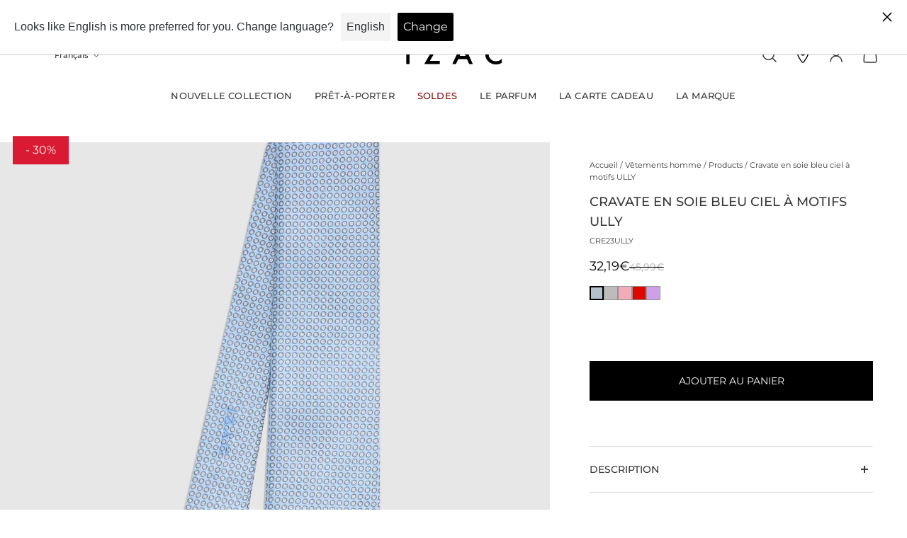

--- FILE ---
content_type: text/html; charset=utf-8
request_url: https://www.winddle.com/public/products/fr/ca3bc5fa-8870-4517-9db8-e5f89166a81c
body_size: 1001
content:
<!DOCTYPE html>
<html>
<head>
  <meta http-equiv="X-UA-Compatible" content="IE=edge,chrome=1">
  <meta charset="UTF-8"/>
  <meta name="description" content="Winddle - Optimized procurement solution" />
  <meta name="viewport" content="width=device-width, initial-scale=1.0">
  <meta name="mobile-web-app-capable" content="yes">
  <link rel="stylesheet" type="text/css" href="https://fonts.googleapis.com/css?family=Source+Sans+Pro">
  <link rel="shortcut icon" href="/favicon.ico?v=2" type="image/x-icon">
  <link rel="icon" href="/favicon.ico?v=2" type="image/x-icon">
  <link rel="stylesheet" href="https://www.winddle.com/assets/css/152-e73a9fca.css" media="all" />
<link rel="stylesheet" href="https://www.winddle.com/assets/css/public-ui-c5e14783.css" media="all" />
  <script src="https://www.winddle.com/assets/js/runtime-1d1d2d0b162f0c4169d1.js" defer="defer"></script>
<script src="https://www.winddle.com/assets/js/976-aa7f8785cd9443c25b78.js" defer="defer"></script>
<script src="https://www.winddle.com/assets/js/public-dfb86c1ca64ca1958dff.js" defer="defer"></script>
  <meta charset="UTF-8">
  <title>Winddle - Solution d&#39;approvisionnement et de sourcing</title>
</head>
<body>
  <div class="container">
      <style>
    @media (min-width: 992px) {
      .mt-lg-10vh {
        margin-top: 10vh !important;
      }
    }

    @media (min-width: 1200px) {
      .mt-xlg-15vh {
        margin-top: 15vh !important;
      }
    }
  </style>
  <div class="section mb-0 mt-3 mt-lg-10vh mt-xlg-15vh">
    <div class="section__content">
      <div class="d-md-none">
        <div class="text-center">
          <h4 class="text-header">
            Qualités et caractéristiques environnementales du produit ULLY
          </h4>
        </div>
        <div class="d-md-none">
        </div>
        <div class="d-none d-md-flex justify-content-around mb-4" style="gap:15px;">
        </div>
      </div>
      <div class="d-flex" style="gap:15px;">
        <div class="flex-grow-1">
          <h2 class="d-none d-md-block text-header">
            Qualités et caractéristiques environnementales du produit ULLY
          </h2>
          <div class="mb-4">
          </div>

            <div class="mb-4">
              <h5 class="border-bottom mb-3">Traçabilité</h5>
                <div class="d-block d-lg-inline-block mt-3 mt-lg-0 mb-3 me-3">
                  <span class="d-block mb-1">Tissage / Tricotage</span>
                  <div class="d-flex align-items-center">
                    <img style="height:20px;" alt="Drapeau du pays" src="https://www.winddle.com/assets/static/countries/CHN-cca322d8fc35ea55ffcb.svg" />
                    <span class="badge badge-soft bg-primary badge-sm ms-1">
                      Chine
                    </span>
                  </div>
                </div>
                <div class="d-block d-lg-inline-block mt-3 mt-lg-0 mb-3 me-3">
                  <span class="d-block mb-1">Couture / Confection</span>
                  <div class="d-flex align-items-center">
                    <img style="height:20px;" alt="Drapeau du pays" src="https://www.winddle.com/assets/static/countries/CHN-cca322d8fc35ea55ffcb.svg" />
                    <span class="badge badge-soft bg-primary badge-sm ms-1">
                      Chine
                    </span>
                  </div>
                </div>
                <div class="d-block d-lg-inline-block mt-3 mt-lg-0 mb-3 me-3">
                  <span class="d-block mb-1">Teinture / Impression</span>
                  <div class="d-flex align-items-center">
                    <img style="height:20px;" alt="Drapeau du pays" src="https://www.winddle.com/assets/static/countries/CHN-cca322d8fc35ea55ffcb.svg" />
                    <span class="badge badge-soft bg-primary badge-sm ms-1">
                      Chine
                    </span>
                  </div>
                </div>
            </div>



        </div>
      </div>
    </div>
  </div>

    <div class="row">
      <div class="col-lg-8 offset-lg-2">
        <div class="logo">
          <img alt="Powered by Winddle" style="max-width: 150px" src="https://www.winddle.com/assets/static/powered_by_winddle-9264be9f01f4384f4064.png" />
        </div>
      </div>
    </div>
  </div>
</body>
</html>


--- FILE ---
content_type: text/html; charset=utf-8
request_url: https://izac.fr/products/cravate-bleu-c?view=vertical-card&layout=none
body_size: 17
content:




<style>
  #promo-span-vertical {
    position: absolute;
    z-index: 3;
    top: 0;
    background-color: #da1a32;
    color: #fff;
    padding: 3px 8px;
    font-size: 11px;
    margin: 2px 10px;
    -webkit-transform: translateY(-30%);
    -ms-transform: translateY(-30%);
    transform: translateY(-22%);
    font-weight: 400;
  }
</style>





<vertical-product-card
  class="vertical-product-card   "
  data-url="/products/cravate-bleu-c"
  data-id="14928512745858"
  
>
  
  <div class="vertical-product-card__inner shape shape--portrait ">
    <a
      
        href="/products/cravate-bleu-c"
      
      aria-label="/products/cravate-bleu-c"
      class="vertical-product-card__link"
    ></a>
    <div class="vertical-product-card__image-wrapper ">
      
        <img
          class='lazyload
vertical-product-card__image shape__target-image

' alt='Cravate unie bleu ciel - IZAC' width='1' height='1'
style='object-position: ;' src='//izac.fr/cdn/shop/files/1_43bc28cc-c2ea-43a4-966d-9d9d53f3bcc3.webp?v=1767860648&width=160'

  data-srcset='//izac.fr/cdn/shop/files/1_43bc28cc-c2ea-43a4-966d-9d9d53f3bcc3.webp?v=1767860648&width=128
    128w,//izac.fr/cdn/shop/files/1_43bc28cc-c2ea-43a4-966d-9d9d53f3bcc3.webp?v=1767860648&width=240
    240w,//izac.fr/cdn/shop/files/1_43bc28cc-c2ea-43a4-966d-9d9d53f3bcc3.webp?v=1767860648&width=380
    380w,//izac.fr/cdn/shop/files/1_43bc28cc-c2ea-43a4-966d-9d9d53f3bcc3.webp?v=1767860648&width=480
    480w,//izac.fr/cdn/shop/files/1_43bc28cc-c2ea-43a4-966d-9d9d53f3bcc3.webp?v=1767860648&width=540
    540w,//izac.fr/cdn/shop/files/1_43bc28cc-c2ea-43a4-966d-9d9d53f3bcc3.webp?v=1767860648&width=640
    640w,//izac.fr/cdn/shop/files/1_43bc28cc-c2ea-43a4-966d-9d9d53f3bcc3.webp?v=1767860648&width=720
    720w,//izac.fr/cdn/shop/files/1_43bc28cc-c2ea-43a4-966d-9d9d53f3bcc3.webp?v=1767860648&width=920
    920w,//izac.fr/cdn/shop/files/1_43bc28cc-c2ea-43a4-966d-9d9d53f3bcc3.webp?v=1767860648&width=1080
    1080w,//izac.fr/cdn/shop/files/1_43bc28cc-c2ea-43a4-966d-9d9d53f3bcc3.webp?v=1767860648&width=1768
    1768w,//izac.fr/cdn/shop/files/1_43bc28cc-c2ea-43a4-966d-9d9d53f3bcc3.webp?v=1767860648&width=2056
    2056w,' data-sizes='auto' loading='lazy'
  
    data-parent-fit='cover' data-aspectratio='0.8711433756805808'
  


        >
      
    </div>

    <div class='vertical-product-card__buttons  vertical-product-card__buttons--visible-on-hover '>
          <product-form><form method="post" action="/cart/add" id="product_form_14928512745858" accept-charset="UTF-8" class="shopify-product-form" enctype="multipart/form-data" data-type="add-to-cart-form"><input type="hidden" name="form_type" value="product" /><input type="hidden" name="utf8" value="✓" /><input
                type='hidden'
                name='id'
                value='55029566603650'
                data-product-form-variant
                id='-IdInput-'
              >
              <button
                type='submit'
                name='add'
                class='btn btn--solid btn--md vertical-product-card__button'
                aria-label='Ajouter au panier'
              >
              <span></span>
                <div class='loading-spinner btn__loading-spinner'></div>
              </button><input type="hidden" name="product-id" value="14928512745858" /></form></product-form>

        

      
    </div>
  </div>
  <div class="vertical-product-card__info  vertical-product-card__info--with-bottom-spacing  ">
    <a
      class="vertical-product-card__title"
      
        href="/products/cravate-bleu-c"
      
      aria-label="/products/cravate-bleu-c"
    >
      Cravate unie bleu ciel
    </a>
    <div class="vertical-product-card__price">
      <div class="vertical-product-card__price-item ">45,99€
      </div></div>
  </div>
</vertical-product-card>



--- FILE ---
content_type: text/html; charset=utf-8
request_url: https://izac.fr/products/manteau-ville-en-laine-noir?view=vertical-card&layout=none
body_size: 446
content:




<style>
  #promo-span-vertical {
    position: absolute;
    z-index: 3;
    top: 0;
    background-color: #da1a32;
    color: #fff;
    padding: 3px 8px;
    font-size: 11px;
    margin: 2px 10px;
    -webkit-transform: translateY(-30%);
    -ms-transform: translateY(-30%);
    transform: translateY(-22%);
    font-weight: 400;
  }
</style>





<vertical-product-card
  class="vertical-product-card   "
  data-url="/products/manteau-ville-en-laine-noir"
  data-id="15004838429058"
  
>
  
    <span id="promo-span-vertical"> -20% </span>
  
  <div class="vertical-product-card__inner shape shape--portrait ">
    <a
      
        href="/products/manteau-ville-en-laine-noir"
      
      aria-label="/products/manteau-ville-en-laine-noir"
      class="vertical-product-card__link"
    ></a>
    <div class="vertical-product-card__image-wrapper ">
      
        <img
          class='lazyload
vertical-product-card__image shape__target-image

' alt='Manteau ville en laine noir - IZAC' width='1' height='1'
style='object-position: ;' src='//izac.fr/cdn/shop/files/MTH25IZINO_NOIR_1.webp?v=1759279926&width=160'

  data-srcset='//izac.fr/cdn/shop/files/MTH25IZINO_NOIR_1.webp?v=1759279926&width=128
    128w,//izac.fr/cdn/shop/files/MTH25IZINO_NOIR_1.webp?v=1759279926&width=240
    240w,//izac.fr/cdn/shop/files/MTH25IZINO_NOIR_1.webp?v=1759279926&width=380
    380w,//izac.fr/cdn/shop/files/MTH25IZINO_NOIR_1.webp?v=1759279926&width=480
    480w,//izac.fr/cdn/shop/files/MTH25IZINO_NOIR_1.webp?v=1759279926&width=540
    540w,//izac.fr/cdn/shop/files/MTH25IZINO_NOIR_1.webp?v=1759279926&width=640
    640w,//izac.fr/cdn/shop/files/MTH25IZINO_NOIR_1.webp?v=1759279926&width=720
    720w,//izac.fr/cdn/shop/files/MTH25IZINO_NOIR_1.webp?v=1759279926&width=920
    920w,//izac.fr/cdn/shop/files/MTH25IZINO_NOIR_1.webp?v=1759279926&width=1080
    1080w,//izac.fr/cdn/shop/files/MTH25IZINO_NOIR_1.webp?v=1759279926&width=1768
    1768w,//izac.fr/cdn/shop/files/MTH25IZINO_NOIR_1.webp?v=1759279926&width=2056
    2056w,' data-sizes='auto' loading='lazy'
  
    data-parent-fit='cover' data-aspectratio='0.75'
  


        >
      
    </div>

    <div class='vertical-product-card__buttons  vertical-product-card__buttons--visible-on-hover '>
          <div id='product-card-quick-view-btn-15004838429058'>
            <button
              class='btn btn--solid btn--md vertical-product-card__button'
              data-quick-view-button
              data-product-card-quick-view-button
              data-quick-view-id='Quick-view'
              aria-label='Ajouter au panier'
              type='button'
            >
            <span></span>
              <div class='loading-spinner btn__loading-spinner'></div>
            </button>
          </div>
        

      
    </div>
  </div>
  <div class="vertical-product-card__info  vertical-product-card__info--with-bottom-spacing  ">
    <a
      class="vertical-product-card__title"
      
        href="/products/manteau-ville-en-laine-noir"
      
      aria-label="/products/manteau-ville-en-laine-noir"
    >
      Manteau ville en laine noir
    </a>
    <div class="vertical-product-card__price">
      <div class="vertical-product-card__price-item  vertical-product-card__price-item--highlight-sale">263,99€
      </div><div class="vertical-product-card__old-price-item  vertical-product-card__old-price-item--highlight-sale">
          329,99€
        </div></div>
  </div>
</vertical-product-card>



--- FILE ---
content_type: text/html; charset=utf-8
request_url: https://izac.fr/products/cravates-ciel-cre24happy-ciel?view=vertical-card&layout=none
body_size: 587
content:




<style>
  #promo-span-vertical {
    position: absolute;
    z-index: 3;
    top: 0;
    background-color: #da1a32;
    color: #fff;
    padding: 3px 8px;
    font-size: 11px;
    margin: 2px 10px;
    -webkit-transform: translateY(-30%);
    -ms-transform: translateY(-30%);
    transform: translateY(-22%);
    font-weight: 400;
  }
</style>





<vertical-product-card
  class="vertical-product-card   "
  data-url="/products/cravates-ciel-cre24happy-ciel"
  data-id="8853475361103"
  
>
  
    <span id="promo-span-vertical"> -30% </span>
  
  <div class="vertical-product-card__inner shape shape--portrait ">
    <a
      
        href="/products/cravates-ciel-cre24happy-ciel"
      
      aria-label="/products/cravates-ciel-cre24happy-ciel"
      class="vertical-product-card__link"
    ></a>
    <div class="vertical-product-card__image-wrapper ">
      
        <img
          class='lazyload
vertical-product-card__image shape__target-image

' alt='Cravate à motifs ciel - IZAC' width='1' height='1'
style='object-position: ;' src='//izac.fr/cdn/shop/products/CRE24HAPPY_CIEL-876922.jpg?v=1706795481&width=160'

  data-srcset='//izac.fr/cdn/shop/products/CRE24HAPPY_CIEL-876922.jpg?v=1706795481&width=128
    128w,//izac.fr/cdn/shop/products/CRE24HAPPY_CIEL-876922.jpg?v=1706795481&width=240
    240w,//izac.fr/cdn/shop/products/CRE24HAPPY_CIEL-876922.jpg?v=1706795481&width=380
    380w,//izac.fr/cdn/shop/products/CRE24HAPPY_CIEL-876922.jpg?v=1706795481&width=480
    480w,//izac.fr/cdn/shop/products/CRE24HAPPY_CIEL-876922.jpg?v=1706795481&width=540
    540w,//izac.fr/cdn/shop/products/CRE24HAPPY_CIEL-876922.jpg?v=1706795481&width=640
    640w,//izac.fr/cdn/shop/products/CRE24HAPPY_CIEL-876922.jpg?v=1706795481&width=720
    720w,//izac.fr/cdn/shop/products/CRE24HAPPY_CIEL-876922.jpg?v=1706795481&width=920
    920w,//izac.fr/cdn/shop/products/CRE24HAPPY_CIEL-876922.jpg?v=1706795481&width=1080
    1080w,//izac.fr/cdn/shop/products/CRE24HAPPY_CIEL-876922.jpg?v=1706795481&width=1768
    1768w,//izac.fr/cdn/shop/products/CRE24HAPPY_CIEL-876922.jpg?v=1706795481&width=2056
    2056w,' data-sizes='auto' loading='lazy'
  
    data-parent-fit='cover' data-aspectratio='0.87109375'
  


        >
      
    </div>

    <div class='vertical-product-card__buttons  vertical-product-card__buttons--visible-on-hover '>
          <product-form><form method="post" action="/cart/add" id="product_form_8853475361103" accept-charset="UTF-8" class="shopify-product-form" enctype="multipart/form-data" data-type="add-to-cart-form"><input type="hidden" name="form_type" value="product" /><input type="hidden" name="utf8" value="✓" /><input
                type='hidden'
                name='id'
                value='48112395845967'
                data-product-form-variant
                id='-IdInput-'
              >
              <button
                type='submit'
                name='add'
                class='btn btn--solid btn--md vertical-product-card__button'
                aria-label='Ajouter au panier'
              >
              <span></span>
                <div class='loading-spinner btn__loading-spinner'></div>
              </button><input type="hidden" name="product-id" value="8853475361103" /></form></product-form>

        

      
    </div>
  </div>
  <div class="vertical-product-card__info  vertical-product-card__info--with-bottom-spacing  ">
    <a
      class="vertical-product-card__title"
      
        href="/products/cravates-ciel-cre24happy-ciel"
      
      aria-label="/products/cravates-ciel-cre24happy-ciel"
    >
      Cravate à motifs ciel
    </a>
    <div class="vertical-product-card__price">
      <div class="vertical-product-card__price-item  vertical-product-card__price-item--highlight-sale">27,99€
      </div><div class="vertical-product-card__old-price-item  vertical-product-card__old-price-item--highlight-sale">
          39,99€
        </div></div>
  </div>
</vertical-product-card>



--- FILE ---
content_type: text/html; charset=utf-8
request_url: https://izac.fr/products/noeud-papillon-uni-marine?view=vertical-card&layout=none
body_size: 26
content:




<style>
  #promo-span-vertical {
    position: absolute;
    z-index: 3;
    top: 0;
    background-color: #da1a32;
    color: #fff;
    padding: 3px 8px;
    font-size: 11px;
    margin: 2px 10px;
    -webkit-transform: translateY(-30%);
    -ms-transform: translateY(-30%);
    transform: translateY(-22%);
    font-weight: 400;
  }
</style>





<vertical-product-card
  class="vertical-product-card   "
  data-url="/products/noeud-papillon-uni-marine"
  data-id="14928513696130"
  
>
  
  <div class="vertical-product-card__inner shape shape--portrait ">
    <a
      
        href="/products/noeud-papillon-uni-marine"
      
      aria-label="/products/noeud-papillon-uni-marine"
      class="vertical-product-card__link"
    ></a>
    <div class="vertical-product-card__image-wrapper ">
      
        <img
          class='lazyload
vertical-product-card__image shape__target-image

' alt='Noeud papillon uni marine - IZAC' width='1' height='1'
style='object-position: ;' src='//izac.fr/cdn/shop/files/MARINE_e3c2330c-1120-4a67-9ec3-41967205b809.webp?v=1767863454&width=160'

  data-srcset='//izac.fr/cdn/shop/files/MARINE_e3c2330c-1120-4a67-9ec3-41967205b809.webp?v=1767863454&width=128
    128w,//izac.fr/cdn/shop/files/MARINE_e3c2330c-1120-4a67-9ec3-41967205b809.webp?v=1767863454&width=240
    240w,//izac.fr/cdn/shop/files/MARINE_e3c2330c-1120-4a67-9ec3-41967205b809.webp?v=1767863454&width=380
    380w,//izac.fr/cdn/shop/files/MARINE_e3c2330c-1120-4a67-9ec3-41967205b809.webp?v=1767863454&width=480
    480w,//izac.fr/cdn/shop/files/MARINE_e3c2330c-1120-4a67-9ec3-41967205b809.webp?v=1767863454&width=540
    540w,//izac.fr/cdn/shop/files/MARINE_e3c2330c-1120-4a67-9ec3-41967205b809.webp?v=1767863454&width=640
    640w,//izac.fr/cdn/shop/files/MARINE_e3c2330c-1120-4a67-9ec3-41967205b809.webp?v=1767863454&width=720
    720w,//izac.fr/cdn/shop/files/MARINE_e3c2330c-1120-4a67-9ec3-41967205b809.webp?v=1767863454&width=920
    920w,//izac.fr/cdn/shop/files/MARINE_e3c2330c-1120-4a67-9ec3-41967205b809.webp?v=1767863454&width=1080
    1080w,//izac.fr/cdn/shop/files/MARINE_e3c2330c-1120-4a67-9ec3-41967205b809.webp?v=1767863454&width=1768
    1768w,//izac.fr/cdn/shop/files/MARINE_e3c2330c-1120-4a67-9ec3-41967205b809.webp?v=1767863454&width=2056
    2056w,' data-sizes='auto' loading='lazy'
  
    data-parent-fit='cover' data-aspectratio='0.8711433756805808'
  


        >
      
    </div>

    <div class='vertical-product-card__buttons  vertical-product-card__buttons--visible-on-hover '>
          <product-form><form method="post" action="/cart/add" id="product_form_14928513696130" accept-charset="UTF-8" class="shopify-product-form" enctype="multipart/form-data" data-type="add-to-cart-form"><input type="hidden" name="form_type" value="product" /><input type="hidden" name="utf8" value="✓" /><input
                type='hidden'
                name='id'
                value='55029569520002'
                data-product-form-variant
                id='-IdInput-'
              >
              <button
                type='submit'
                name='add'
                class='btn btn--solid btn--md vertical-product-card__button'
                aria-label='Ajouter au panier'
              >
              <span></span>
                <div class='loading-spinner btn__loading-spinner'></div>
              </button><input type="hidden" name="product-id" value="14928513696130" /></form></product-form>

        

      
    </div>
  </div>
  <div class="vertical-product-card__info  vertical-product-card__info--with-bottom-spacing  ">
    <a
      class="vertical-product-card__title"
      
        href="/products/noeud-papillon-uni-marine"
      
      aria-label="/products/noeud-papillon-uni-marine"
    >
      Noeud papillon uni marine
    </a>
    <div class="vertical-product-card__price">
      <div class="vertical-product-card__price-item ">45,99€
      </div></div>
  </div>
</vertical-product-card>



--- FILE ---
content_type: text/html; charset=utf-8
request_url: https://izac.fr/products/ceremonie-noir-coh24love-noir?view=vertical-card&layout=none
body_size: 462
content:




<style>
  #promo-span-vertical {
    position: absolute;
    z-index: 3;
    top: 0;
    background-color: #da1a32;
    color: #fff;
    padding: 3px 8px;
    font-size: 11px;
    margin: 2px 10px;
    -webkit-transform: translateY(-30%);
    -ms-transform: translateY(-30%);
    transform: translateY(-22%);
    font-weight: 400;
  }
</style>





<vertical-product-card
  class="vertical-product-card   "
  data-url="/products/ceremonie-noir-coh24love-noir"
  data-id="9348184539471"
  
>
  
    <span id="promo-span-vertical"> -50% </span>
  
  <div class="vertical-product-card__inner shape shape--portrait ">
    <a
      
        href="/products/ceremonie-noir-coh24love-noir"
      
      aria-label="/products/ceremonie-noir-coh24love-noir"
      class="vertical-product-card__link"
    ></a>
    <div class="vertical-product-card__image-wrapper ">
      
        <img
          class='lazyload
vertical-product-card__image shape__target-image

' alt='Costume 3 pièces noir - IZAC' width='1' height='1'
style='object-position: ;' src='//izac.fr/cdn/shop/files/5_1849e8dc-2367-4ce8-9117-d9e394ab5d4b.webp?v=1754552263&width=160'

  data-srcset='//izac.fr/cdn/shop/files/5_1849e8dc-2367-4ce8-9117-d9e394ab5d4b.webp?v=1754552263&width=128
    128w,//izac.fr/cdn/shop/files/5_1849e8dc-2367-4ce8-9117-d9e394ab5d4b.webp?v=1754552263&width=240
    240w,//izac.fr/cdn/shop/files/5_1849e8dc-2367-4ce8-9117-d9e394ab5d4b.webp?v=1754552263&width=380
    380w,//izac.fr/cdn/shop/files/5_1849e8dc-2367-4ce8-9117-d9e394ab5d4b.webp?v=1754552263&width=480
    480w,//izac.fr/cdn/shop/files/5_1849e8dc-2367-4ce8-9117-d9e394ab5d4b.webp?v=1754552263&width=540
    540w,//izac.fr/cdn/shop/files/5_1849e8dc-2367-4ce8-9117-d9e394ab5d4b.webp?v=1754552263&width=640
    640w,//izac.fr/cdn/shop/files/5_1849e8dc-2367-4ce8-9117-d9e394ab5d4b.webp?v=1754552263&width=720
    720w,//izac.fr/cdn/shop/files/5_1849e8dc-2367-4ce8-9117-d9e394ab5d4b.webp?v=1754552263&width=920
    920w,//izac.fr/cdn/shop/files/5_1849e8dc-2367-4ce8-9117-d9e394ab5d4b.webp?v=1754552263&width=1080
    1080w,//izac.fr/cdn/shop/files/5_1849e8dc-2367-4ce8-9117-d9e394ab5d4b.webp?v=1754552263&width=1768
    1768w,//izac.fr/cdn/shop/files/5_1849e8dc-2367-4ce8-9117-d9e394ab5d4b.webp?v=1754552263&width=2056
    2056w,' data-sizes='auto' loading='lazy'
  
    data-parent-fit='cover' data-aspectratio='0.8711628949137351'
  


        >
      
    </div>

    <div class='vertical-product-card__buttons  vertical-product-card__buttons--visible-on-hover '>
          <div id='product-card-quick-view-btn-9348184539471'>
            <button
              class='btn btn--solid btn--md vertical-product-card__button'
              data-quick-view-button
              data-product-card-quick-view-button
              data-quick-view-id='Quick-view'
              aria-label='Ajouter au panier'
              type='button'
            >
            <span></span>
              <div class='loading-spinner btn__loading-spinner'></div>
            </button>
          </div>
        

      
    </div>
  </div>
  <div class="vertical-product-card__info  vertical-product-card__info--with-bottom-spacing  ">
    <a
      class="vertical-product-card__title"
      
        href="/products/ceremonie-noir-coh24love-noir"
      
      aria-label="/products/ceremonie-noir-coh24love-noir"
    >
      Costume 3 pièces noir
    </a>
    <div class="vertical-product-card__price">
      <div class="vertical-product-card__price-item  vertical-product-card__price-item--highlight-sale">250,00€
      </div><div class="vertical-product-card__old-price-item  vertical-product-card__old-price-item--highlight-sale">
          499,99€
        </div></div>
  </div>
</vertical-product-card>



--- FILE ---
content_type: text/html; charset=utf-8
request_url: https://izac.fr/products/chaussures-derby-en-cuir-noir?view=vertical-card&layout=none
body_size: -77
content:




<style>
  #promo-span-vertical {
    position: absolute;
    z-index: 3;
    top: 0;
    background-color: #da1a32;
    color: #fff;
    padding: 3px 8px;
    font-size: 11px;
    margin: 2px 10px;
    -webkit-transform: translateY(-30%);
    -ms-transform: translateY(-30%);
    transform: translateY(-22%);
    font-weight: 400;
  }
</style>





<vertical-product-card
  class="vertical-product-card   "
  data-url="/products/chaussures-derby-en-cuir-noir"
  data-id="15008529580418"
  
>
  
    <span id="promo-span-vertical"> -20% </span>
  
  <div class="vertical-product-card__inner shape shape--portrait ">
    <a
      
        href="/products/chaussures-derby-en-cuir-noir"
      
      aria-label="/products/chaussures-derby-en-cuir-noir"
      class="vertical-product-card__link"
    ></a>
    <div class="vertical-product-card__image-wrapper ">
      
        <img
          class='lazyload
vertical-product-card__image shape__target-image

' alt='Derby en cuir noir - IZAC' width='1' height='1'
style='object-position: ;' src='//izac.fr/cdn/shop/files/2_bb5d103e-5922-471a-ad2c-9e750632d8eb.webp?v=1767876855&width=160'

  data-srcset='//izac.fr/cdn/shop/files/2_bb5d103e-5922-471a-ad2c-9e750632d8eb.webp?v=1767876855&width=128
    128w,//izac.fr/cdn/shop/files/2_bb5d103e-5922-471a-ad2c-9e750632d8eb.webp?v=1767876855&width=240
    240w,//izac.fr/cdn/shop/files/2_bb5d103e-5922-471a-ad2c-9e750632d8eb.webp?v=1767876855&width=380
    380w,//izac.fr/cdn/shop/files/2_bb5d103e-5922-471a-ad2c-9e750632d8eb.webp?v=1767876855&width=480
    480w,//izac.fr/cdn/shop/files/2_bb5d103e-5922-471a-ad2c-9e750632d8eb.webp?v=1767876855&width=540
    540w,//izac.fr/cdn/shop/files/2_bb5d103e-5922-471a-ad2c-9e750632d8eb.webp?v=1767876855&width=640
    640w,//izac.fr/cdn/shop/files/2_bb5d103e-5922-471a-ad2c-9e750632d8eb.webp?v=1767876855&width=720
    720w,//izac.fr/cdn/shop/files/2_bb5d103e-5922-471a-ad2c-9e750632d8eb.webp?v=1767876855&width=920
    920w,//izac.fr/cdn/shop/files/2_bb5d103e-5922-471a-ad2c-9e750632d8eb.webp?v=1767876855&width=1080
    1080w,//izac.fr/cdn/shop/files/2_bb5d103e-5922-471a-ad2c-9e750632d8eb.webp?v=1767876855&width=1768
    1768w,//izac.fr/cdn/shop/files/2_bb5d103e-5922-471a-ad2c-9e750632d8eb.webp?v=1767876855&width=2056
    2056w,' data-sizes='auto' loading='lazy'
  
    data-parent-fit='cover' data-aspectratio='0.8711433756805808'
  


        >
      
    </div>

    <div class='vertical-product-card__buttons  vertical-product-card__buttons--visible-on-hover '>
          <div id='product-card-quick-view-btn-15008529580418'>
            <button
              class='btn btn--solid btn--md vertical-product-card__button'
              data-quick-view-button
              data-product-card-quick-view-button
              data-quick-view-id='Quick-view'
              aria-label='Ajouter au panier'
              type='button'
            >
            <span></span>
              <div class='loading-spinner btn__loading-spinner'></div>
            </button>
          </div>
        

      
    </div>
  </div>
  <div class="vertical-product-card__info  vertical-product-card__info--with-bottom-spacing  ">
    <a
      class="vertical-product-card__title"
      
        href="/products/chaussures-derby-en-cuir-noir"
      
      aria-label="/products/chaussures-derby-en-cuir-noir"
    >
      Derby en cuir noir
    </a>
    <div class="vertical-product-card__price">
      <div class="vertical-product-card__price-item  vertical-product-card__price-item--highlight-sale">159,99€
      </div><div class="vertical-product-card__old-price-item  vertical-product-card__old-price-item--highlight-sale">
          199,99€
        </div></div>
  </div>
</vertical-product-card>



--- FILE ---
content_type: text/html; charset=utf-8
request_url: https://izac.fr/products/pack-de-2-chaussettes-unies-marine-2?view=vertical-card&layout=none
body_size: -52
content:




<style>
  #promo-span-vertical {
    position: absolute;
    z-index: 3;
    top: 0;
    background-color: #da1a32;
    color: #fff;
    padding: 3px 8px;
    font-size: 11px;
    margin: 2px 10px;
    -webkit-transform: translateY(-30%);
    -ms-transform: translateY(-30%);
    transform: translateY(-22%);
    font-weight: 400;
  }
</style>





<vertical-product-card
  class="vertical-product-card   "
  data-url="/products/pack-de-2-chaussettes-unies-marine-2"
  data-id="14924331909506"
  
>
  
    <span id="promo-span-vertical"> -40% </span>
  
  <div class="vertical-product-card__inner shape shape--portrait ">
    <a
      
        href="/products/pack-de-2-chaussettes-unies-marine-2"
      
      aria-label="/products/pack-de-2-chaussettes-unies-marine-2"
      class="vertical-product-card__link"
    ></a>
    <div class="vertical-product-card__image-wrapper ">
      
        <img
          class='lazyload
vertical-product-card__image shape__target-image

' alt='Pack de chaussettes côtelées marine - IZAC' width='1' height='1'
style='object-position: ;' src='//izac.fr/cdn/shop/files/1_886cdcc1-f6c5-432d-b8e3-5f1c48148032.webp?v=1768212519&width=160'

  data-srcset='//izac.fr/cdn/shop/files/1_886cdcc1-f6c5-432d-b8e3-5f1c48148032.webp?v=1768212519&width=128
    128w,//izac.fr/cdn/shop/files/1_886cdcc1-f6c5-432d-b8e3-5f1c48148032.webp?v=1768212519&width=240
    240w,//izac.fr/cdn/shop/files/1_886cdcc1-f6c5-432d-b8e3-5f1c48148032.webp?v=1768212519&width=380
    380w,//izac.fr/cdn/shop/files/1_886cdcc1-f6c5-432d-b8e3-5f1c48148032.webp?v=1768212519&width=480
    480w,//izac.fr/cdn/shop/files/1_886cdcc1-f6c5-432d-b8e3-5f1c48148032.webp?v=1768212519&width=540
    540w,//izac.fr/cdn/shop/files/1_886cdcc1-f6c5-432d-b8e3-5f1c48148032.webp?v=1768212519&width=640
    640w,//izac.fr/cdn/shop/files/1_886cdcc1-f6c5-432d-b8e3-5f1c48148032.webp?v=1768212519&width=720
    720w,//izac.fr/cdn/shop/files/1_886cdcc1-f6c5-432d-b8e3-5f1c48148032.webp?v=1768212519&width=920
    920w,//izac.fr/cdn/shop/files/1_886cdcc1-f6c5-432d-b8e3-5f1c48148032.webp?v=1768212519&width=1080
    1080w,//izac.fr/cdn/shop/files/1_886cdcc1-f6c5-432d-b8e3-5f1c48148032.webp?v=1768212519&width=1768
    1768w,//izac.fr/cdn/shop/files/1_886cdcc1-f6c5-432d-b8e3-5f1c48148032.webp?v=1768212519&width=2056
    2056w,' data-sizes='auto' loading='lazy'
  
    data-parent-fit='cover' data-aspectratio='0.8711433756805808'
  


        >
      
    </div>

    <div class='vertical-product-card__buttons  vertical-product-card__buttons--visible-on-hover '>
          <div id='product-card-quick-view-btn-14924331909506'>
            <button
              class='btn btn--solid btn--md vertical-product-card__button'
              data-quick-view-button
              data-product-card-quick-view-button
              data-quick-view-id='Quick-view'
              aria-label='Ajouter au panier'
              type='button'
            >
            <span></span>
              <div class='loading-spinner btn__loading-spinner'></div>
            </button>
          </div>
        

      
    </div>
  </div>
  <div class="vertical-product-card__info  vertical-product-card__info--with-bottom-spacing  ">
    <a
      class="vertical-product-card__title"
      
        href="/products/pack-de-2-chaussettes-unies-marine-2"
      
      aria-label="/products/pack-de-2-chaussettes-unies-marine-2"
    >
      Pack de chaussettes côtelées marine
    </a>
    <div class="vertical-product-card__price">
      <div class="vertical-product-card__price-item  vertical-product-card__price-item--highlight-sale">10,79€
      </div><div class="vertical-product-card__old-price-item  vertical-product-card__old-price-item--highlight-sale">
          17,99€
        </div></div>
  </div>
</vertical-product-card>



--- FILE ---
content_type: text/html; charset=utf-8
request_url: https://izac.fr/products/costume-croisee-vert-c-coh24ligure-vert-c?view=vertical-card&layout=none
body_size: -75
content:




<style>
  #promo-span-vertical {
    position: absolute;
    z-index: 3;
    top: 0;
    background-color: #da1a32;
    color: #fff;
    padding: 3px 8px;
    font-size: 11px;
    margin: 2px 10px;
    -webkit-transform: translateY(-30%);
    -ms-transform: translateY(-30%);
    transform: translateY(-22%);
    font-weight: 400;
  }
</style>





<vertical-product-card
  class="vertical-product-card   "
  data-url="/products/costume-croisee-vert-c-coh24ligure-vert-c"
  data-id="9411554410831"
  
>
  
    <span id="promo-span-vertical"> -50% </span>
  
  <div class="vertical-product-card__inner shape shape--portrait ">
    <a
      
        href="/products/costume-croisee-vert-c-coh24ligure-vert-c"
      
      aria-label="/products/costume-croisee-vert-c-coh24ligure-vert-c"
      class="vertical-product-card__link"
    ></a>
    <div class="vertical-product-card__image-wrapper ">
      
        <img
          class='lazyload
vertical-product-card__image shape__target-image

' alt='Costume croisé vert clair - IZAC' width='1' height='1'
style='object-position: ;' src='//izac.fr/cdn/shop/files/COH24LIGURE_VERT_1.jpg?v=1742128988&width=160'

  data-srcset='//izac.fr/cdn/shop/files/COH24LIGURE_VERT_1.jpg?v=1742128988&width=128
    128w,//izac.fr/cdn/shop/files/COH24LIGURE_VERT_1.jpg?v=1742128988&width=240
    240w,//izac.fr/cdn/shop/files/COH24LIGURE_VERT_1.jpg?v=1742128988&width=380
    380w,//izac.fr/cdn/shop/files/COH24LIGURE_VERT_1.jpg?v=1742128988&width=480
    480w,//izac.fr/cdn/shop/files/COH24LIGURE_VERT_1.jpg?v=1742128988&width=540
    540w,//izac.fr/cdn/shop/files/COH24LIGURE_VERT_1.jpg?v=1742128988&width=640
    640w,//izac.fr/cdn/shop/files/COH24LIGURE_VERT_1.jpg?v=1742128988&width=720
    720w,//izac.fr/cdn/shop/files/COH24LIGURE_VERT_1.jpg?v=1742128988&width=920
    920w,//izac.fr/cdn/shop/files/COH24LIGURE_VERT_1.jpg?v=1742128988&width=1080
    1080w,//izac.fr/cdn/shop/files/COH24LIGURE_VERT_1.jpg?v=1742128988&width=1768
    1768w,//izac.fr/cdn/shop/files/COH24LIGURE_VERT_1.jpg?v=1742128988&width=2056
    2056w,' data-sizes='auto' loading='lazy'
  
    data-parent-fit='cover' data-aspectratio='0.87109375'
  


        >
      
    </div>

    <div class='vertical-product-card__buttons  vertical-product-card__buttons--visible-on-hover '>
          <div id='product-card-quick-view-btn-9411554410831'>
            <button
              class='btn btn--solid btn--md vertical-product-card__button'
              data-quick-view-button
              data-product-card-quick-view-button
              data-quick-view-id='Quick-view'
              aria-label='Ajouter au panier'
              type='button'
            >
            <span></span>
              <div class='loading-spinner btn__loading-spinner'></div>
            </button>
          </div>
        

      
    </div>
  </div>
  <div class="vertical-product-card__info  vertical-product-card__info--with-bottom-spacing  ">
    <a
      class="vertical-product-card__title"
      
        href="/products/costume-croisee-vert-c-coh24ligure-vert-c"
      
      aria-label="/products/costume-croisee-vert-c-coh24ligure-vert-c"
    >
      Costume croisé vert clair
    </a>
    <div class="vertical-product-card__price">
      <div class="vertical-product-card__price-item  vertical-product-card__price-item--highlight-sale">200,00€
      </div><div class="vertical-product-card__old-price-item  vertical-product-card__old-price-item--highlight-sale">
          399,99€
        </div></div>
  </div>
</vertical-product-card>



--- FILE ---
content_type: text/html; charset=utf-8
request_url: https://izac.fr/products/noeud-papillon-bleu-ciel-cre22nputawa-bleu-ciel?view=vertical-card&layout=none
body_size: 617
content:




<style>
  #promo-span-vertical {
    position: absolute;
    z-index: 3;
    top: 0;
    background-color: #da1a32;
    color: #fff;
    padding: 3px 8px;
    font-size: 11px;
    margin: 2px 10px;
    -webkit-transform: translateY(-30%);
    -ms-transform: translateY(-30%);
    transform: translateY(-22%);
    font-weight: 400;
  }
</style>





<vertical-product-card
  class="vertical-product-card   "
  data-url="/products/noeud-papillon-bleu-ciel-cre22nputawa-bleu-ciel"
  data-id="6619688468535"
  
>
  
    <span id="promo-span-vertical"> -30% </span>
  
  <div class="vertical-product-card__inner shape shape--portrait ">
    <a
      
        href="/products/noeud-papillon-bleu-ciel-cre22nputawa-bleu-ciel"
      
      aria-label="/products/noeud-papillon-bleu-ciel-cre22nputawa-bleu-ciel"
      class="vertical-product-card__link"
    ></a>
    <div class="vertical-product-card__image-wrapper ">
      
        <img
          class='lazyload
vertical-product-card__image shape__target-image

' alt='Nœud papillon bleu ciel &quot;Nputawa&quot; - IZAC' width='1' height='1'
style='object-position: ;' src='//izac.fr/cdn/shop/products/CRE22NPUTAWA_BLEU_CIEL_1-791860.jpg?v=1742131076&width=160'

  data-srcset='//izac.fr/cdn/shop/products/CRE22NPUTAWA_BLEU_CIEL_1-791860.jpg?v=1742131076&width=128
    128w,//izac.fr/cdn/shop/products/CRE22NPUTAWA_BLEU_CIEL_1-791860.jpg?v=1742131076&width=240
    240w,//izac.fr/cdn/shop/products/CRE22NPUTAWA_BLEU_CIEL_1-791860.jpg?v=1742131076&width=380
    380w,//izac.fr/cdn/shop/products/CRE22NPUTAWA_BLEU_CIEL_1-791860.jpg?v=1742131076&width=480
    480w,//izac.fr/cdn/shop/products/CRE22NPUTAWA_BLEU_CIEL_1-791860.jpg?v=1742131076&width=540
    540w,//izac.fr/cdn/shop/products/CRE22NPUTAWA_BLEU_CIEL_1-791860.jpg?v=1742131076&width=640
    640w,//izac.fr/cdn/shop/products/CRE22NPUTAWA_BLEU_CIEL_1-791860.jpg?v=1742131076&width=720
    720w,//izac.fr/cdn/shop/products/CRE22NPUTAWA_BLEU_CIEL_1-791860.jpg?v=1742131076&width=920
    920w,//izac.fr/cdn/shop/products/CRE22NPUTAWA_BLEU_CIEL_1-791860.jpg?v=1742131076&width=1080
    1080w,//izac.fr/cdn/shop/products/CRE22NPUTAWA_BLEU_CIEL_1-791860.jpg?v=1742131076&width=1768
    1768w,//izac.fr/cdn/shop/products/CRE22NPUTAWA_BLEU_CIEL_1-791860.jpg?v=1742131076&width=2056
    2056w,' data-sizes='auto' loading='lazy'
  
    data-parent-fit='cover' data-aspectratio='0.87109375'
  


        >
      
    </div>

    <div class='vertical-product-card__buttons  vertical-product-card__buttons--visible-on-hover '>
          <product-form><form method="post" action="/cart/add" id="product_form_6619688468535" accept-charset="UTF-8" class="shopify-product-form" enctype="multipart/form-data" data-type="add-to-cart-form"><input type="hidden" name="form_type" value="product" /><input type="hidden" name="utf8" value="✓" /><input
                type='hidden'
                name='id'
                value='39577750274103'
                data-product-form-variant
                id='-IdInput-'
              >
              <button
                type='submit'
                name='add'
                class='btn btn--solid btn--md vertical-product-card__button'
                aria-label='Ajouter au panier'
              >
              <span></span>
                <div class='loading-spinner btn__loading-spinner'></div>
              </button><input type="hidden" name="product-id" value="6619688468535" /></form></product-form>

        

      
    </div>
  </div>
  <div class="vertical-product-card__info  vertical-product-card__info--with-bottom-spacing  ">
    <a
      class="vertical-product-card__title"
      
        href="/products/noeud-papillon-bleu-ciel-cre22nputawa-bleu-ciel"
      
      aria-label="/products/noeud-papillon-bleu-ciel-cre22nputawa-bleu-ciel"
    >
      Nœud papillon bleu ciel "Nputawa"
    </a>
    <div class="vertical-product-card__price">
      <div class="vertical-product-card__price-item  vertical-product-card__price-item--highlight-sale">32,19€
      </div><div class="vertical-product-card__old-price-item  vertical-product-card__old-price-item--highlight-sale">
          45,99€
        </div></div>
  </div>
</vertical-product-card>



--- FILE ---
content_type: text/html; charset=utf-8
request_url: https://izac.fr/products/costume-2-boutons-laine-majoritaire-bleu-1?view=vertical-card&layout=none
body_size: 464
content:




<style>
  #promo-span-vertical {
    position: absolute;
    z-index: 3;
    top: 0;
    background-color: #da1a32;
    color: #fff;
    padding: 3px 8px;
    font-size: 11px;
    margin: 2px 10px;
    -webkit-transform: translateY(-30%);
    -ms-transform: translateY(-30%);
    transform: translateY(-22%);
    font-weight: 400;
  }
</style>





<vertical-product-card
  class="vertical-product-card   "
  data-url="/products/costume-2-boutons-laine-majoritaire-bleu-1"
  data-id="15003904508290"
  
>
  
    <span id="promo-span-vertical"> -20% </span>
  
  <div class="vertical-product-card__inner shape shape--portrait ">
    <a
      
        href="/products/costume-2-boutons-laine-majoritaire-bleu-1"
      
      aria-label="/products/costume-2-boutons-laine-majoritaire-bleu-1"
      class="vertical-product-card__link"
    ></a>
    <div class="vertical-product-card__image-wrapper ">
      
        <img
          class='lazyload
vertical-product-card__image shape__target-image

' alt='Costume 2 boutons laine majoritaire bleu - IZAC' width='1' height='1'
style='object-position: ;' src='//izac.fr/cdn/shop/files/06A9267_942bad2e-a48f-45ee-87b6-ba9306fd8281.jpg?v=1757643552&width=160'

  data-srcset='//izac.fr/cdn/shop/files/06A9267_942bad2e-a48f-45ee-87b6-ba9306fd8281.jpg?v=1757643552&width=128
    128w,//izac.fr/cdn/shop/files/06A9267_942bad2e-a48f-45ee-87b6-ba9306fd8281.jpg?v=1757643552&width=240
    240w,//izac.fr/cdn/shop/files/06A9267_942bad2e-a48f-45ee-87b6-ba9306fd8281.jpg?v=1757643552&width=380
    380w,//izac.fr/cdn/shop/files/06A9267_942bad2e-a48f-45ee-87b6-ba9306fd8281.jpg?v=1757643552&width=480
    480w,//izac.fr/cdn/shop/files/06A9267_942bad2e-a48f-45ee-87b6-ba9306fd8281.jpg?v=1757643552&width=540
    540w,//izac.fr/cdn/shop/files/06A9267_942bad2e-a48f-45ee-87b6-ba9306fd8281.jpg?v=1757643552&width=640
    640w,//izac.fr/cdn/shop/files/06A9267_942bad2e-a48f-45ee-87b6-ba9306fd8281.jpg?v=1757643552&width=720
    720w,//izac.fr/cdn/shop/files/06A9267_942bad2e-a48f-45ee-87b6-ba9306fd8281.jpg?v=1757643552&width=920
    920w,//izac.fr/cdn/shop/files/06A9267_942bad2e-a48f-45ee-87b6-ba9306fd8281.jpg?v=1757643552&width=1080
    1080w,//izac.fr/cdn/shop/files/06A9267_942bad2e-a48f-45ee-87b6-ba9306fd8281.jpg?v=1757643552&width=1768
    1768w,//izac.fr/cdn/shop/files/06A9267_942bad2e-a48f-45ee-87b6-ba9306fd8281.jpg?v=1757643552&width=2056
    2056w,' data-sizes='auto' loading='lazy'
  
    data-parent-fit='cover' data-aspectratio='0.6669921875'
  


        >
      
    </div>

    <div class='vertical-product-card__buttons  vertical-product-card__buttons--visible-on-hover '>
          <div id='product-card-quick-view-btn-15003904508290'>
            <button
              class='btn btn--solid btn--md vertical-product-card__button'
              data-quick-view-button
              data-product-card-quick-view-button
              data-quick-view-id='Quick-view'
              aria-label='Ajouter au panier'
              type='button'
            >
            <span></span>
              <div class='loading-spinner btn__loading-spinner'></div>
            </button>
          </div>
        

      
    </div>
  </div>
  <div class="vertical-product-card__info  vertical-product-card__info--with-bottom-spacing  ">
    <a
      class="vertical-product-card__title"
      
        href="/products/costume-2-boutons-laine-majoritaire-bleu-1"
      
      aria-label="/products/costume-2-boutons-laine-majoritaire-bleu-1"
    >
      Costume 2 boutons laine majoritaire bleu
    </a>
    <div class="vertical-product-card__price">
      <div class="vertical-product-card__price-item  vertical-product-card__price-item--highlight-sale">319,99€
      </div><div class="vertical-product-card__old-price-item  vertical-product-card__old-price-item--highlight-sale">
          399,99€
        </div></div>
  </div>
</vertical-product-card>



--- FILE ---
content_type: text/javascript
request_url: https://izac.fr/cdn/shop/t/51/assets/nostoSearch.js?v=35446859735601718241763721412
body_size: -305
content:
(()=>{const ROOT_SEL="#nosto-serp",hasFn=name=>typeof window[name]=="function";let mounted=!1;function mountRoot(){if(mounted)return;const root=document.querySelector(ROOT_SEL);if(!(!root||!root.firstElementChild)){if(mounted=!0,root.dataset.nostoMounted="1",root.classList.add("nosto-mounted"),document.body.classList.add("nosto-serp-mounted"),window.ProductCard&&typeof window.ProductCard.init=="function")try{window.ProductCard.init(root)}catch(err){console.warn("[NOSTO_GLUE] ProductCard.init error",err)}if(hasFn("applyColumnClasses"))try{window.applyColumnClasses(root)}catch(err){console.warn("[NOSTO_GLUE] applyColumnClasses error",err)}}}function watchRoot(){const root=document.querySelector(ROOT_SEL);if(!root||root.dataset.nostoGlueInited)return;root.dataset.nostoGlueInited="1";const mo=new MutationObserver(()=>{mountRoot(),mounted&&mo.disconnect()});mo.observe(root,{childList:!0,subtree:!0}),mountRoot()}window.addEventListener("nosto:rendered",()=>{mountRoot()}),document.readyState==="loading"?document.addEventListener("DOMContentLoaded",watchRoot,{once:!0}):watchRoot(),window.addEventListener("pageshow",()=>{mounted=!1,watchRoot()},{passive:!0})})();
//# sourceMappingURL=/cdn/shop/t/51/assets/nostoSearch.js.map?v=35446859735601718241763721412


--- FILE ---
content_type: text/javascript; charset=utf-8
request_url: https://izac.fr/web-pixels@fcfee988w5aeb613cpc8e4bc33m6693e112/web-pixel-1830453634@85848493c2a1c7a4bbf22728b6f9f31f/sandbox/worker.modern.js
body_size: -778
content:
importScripts('https://izac.fr/cdn/wpm/sfcfee988w5aeb613cpc8e4bc33m6693e112m.js');
globalThis.shopify = self.webPixelsManager.createShopifyExtend('1830453634', 'APP');
importScripts('/web-pixels/strict/app/web-pixel-1830453634@85848493c2a1c7a4bbf22728b6f9f31f.js');


--- FILE ---
content_type: text/javascript
request_url: https://izac.fr/cdn/shop/t/51/assets/initBackInStock.js?v=25463173839458864191766482767
body_size: 1545
content:
(()=>{if(window.__bisMgr)return;const isFR=(()=>{try{if(window.Shopify?.locale)return String(Shopify.locale).toLowerCase().startsWith("fr")}catch{}return(document.documentElement.lang||"").toLowerCase().startsWith("fr")})(),T={title:isFR?"ALERTE STOCK":"BACK IN STOCK",desc:isFR?"Recevez un email d\xE8s que votre taille est de retour.":"Get an email when your size is back.",email_ph:isFR?"Votre e-mail":"Your email",btn:isFR?"Pr\xE9venez-moi":"Notify me",ok1:isFR?"Inscription enregistr\xE9e.":"Request saved.",ok2:isFR?"Vous serez averti d\xE8s que disponible.":"We will notify you when available.",small:isFR?"Nous n\u2019utilisons votre email que pour cette alerte.":"We only use your email for this alert.",fill:isFR?"Veuillez remplir tous les champs.":"Please fill all fields.",err:isFR?"Erreur lors de l\u2019enregistrement de votre demande.":"An error occurred while saving your request.",sizeWord:isFR?"Taille ":"Size "},mgr=window.__bisMgr={booted:!1,ensureMarkup(){if(document.getElementById("back-in-stock-popup"))return;const overlay=document.createElement("div");overlay.id="overlay",overlay.className="overlay",overlay.style.cssText="position:fixed;inset:0;background:rgba(0,0,0,.5);display:none;z-index:9998;",document.body.appendChild(overlay);const wrap=document.createElement("div");wrap.id="back-in-stock-popup",wrap.className="back-in-stock-popup",wrap.style.cssText="display:none;position:fixed;top:50%;left:50%;transform:translate(-50%,-50%);z-index:9999;width:90%;max-width:450px;",wrap.innerHTML=`
        <div class="popup-content" style="background:#fff;padding:25px;text-align:left;box-shadow:0 2px 8px rgba(0,0,0,.2);position:relative;">
          <div class="popup-header" style="display:flex;justify-content:space-between;align-items:center;margin-bottom:15px;font-size:18px;">
            <p id="popup-title" style="margin:0;font-weight:500;font-size:26px;text-transform:uppercase;">${T.title}</p>
            <span id="close-popup" class="close" style="font-size:50px;cursor:pointer;position:absolute;bottom:83%;right:10px;">&times;</span>
          </div>

          <p class="description" style="font-size:14px;margin-bottom:20px;">${T.desc}</p>
          <p id="product-name" style="font-size:14px;font-weight:bold;padding:10px 0;margin:15px 0;"></p>

          <form method="post" id="back-in-stock-form" style="text-align:left;margin-bottom:20px;">
            <input type="email" id="customer-email" name="contact[email]" placeholder="${T.email_ph}" required
                   style="width:100%;padding:10px;border:1px solid #ccc;border-radius:0;margin-bottom:15px;font-size:14px;">
            <input type="hidden" id="productId" name="product_id" value="">
            <input type="hidden" id="variantId" name="variant_id" value="">
            <button type="submit" id="back-in-stock-btn" class="back-in-stock-btn"
                    style="width:100%;padding:10px 20px;background:#000;color:#fff;border:none;border-radius:0;cursor:pointer;font-size:16px;margin-top:10px;">
              ${T.btn}
            </button>
          </form>

          <p id="success-message" style="display:none;color:#789476;background:#ddedd5;font-size:10px;padding:5px;">
            ${T.ok1}<br>${T.ok2}
          </p>
          <p class="small-print" style="font-size:12px;color:#777;margin-top:15px;">${T.small}</p>
        </div>`,document.body.appendChild(wrap)},setTitle(variantName=""){const el=document.getElementById("product-name");if(!el)return;const out=variantName?variantName.replace(/(\d+)$/,T.sizeWord+"$1"):"";el.textContent=out,el.style.marginBottom="20px"},open(variant,productId){this.ensureMarkup();const overlay=document.getElementById("overlay"),popup=document.getElementById("back-in-stock-popup"),btn=document.getElementById("back-in-stock-btn"),inProd=document.getElementById("productId"),inVar=document.getElementById("variantId");!overlay||!popup||!btn||!inProd||!inVar||(btn.removeAttribute("disabled"),inProd.value=productId||"",inVar.value=variant?.id||"",this.setTitle(variant?.name||""),popup.style.display="flex",overlay.style.display="block")},close(){const overlay=document.getElementById("overlay"),popup=document.getElementById("back-in-stock-popup");popup&&(popup.style.display="none"),overlay&&(overlay.style.display="none");const ok=document.getElementById("success-message");ok&&(ok.style.display="none")},resolveProductIdFallback(btn){const card=btn.closest("product-card, [data-current-product], .shop__grid-item, [data-id]");if(card){const pf=card.querySelector("product-form[data-product-id]");if(pf)return pf.getAttribute("data-product-id");const dataId=card.getAttribute("data-id");if(dataId)return dataId;let cp=card.dataset?.currentProduct||card.getAttribute("data-current-product");if(cp)try{const obj=JSON.parse(cp);if(obj?.id)return String(obj.id)}catch{}}let sib=btn.previousElementSibling;for(;sib;){if(sib.matches?.("product-form[data-product-id]"))return sib.getAttribute("data-product-id");sib=sib.previousElementSibling}for(sib=btn.nextElementSibling;sib;){if(sib.matches?.("product-form[data-product-id]"))return sib.getAttribute("data-product-id");sib=sib.nextElementSibling}return""},bindOnce(){document.addEventListener("click",e=>{const btn=e.target.closest(".back-in-stock-button");if(!btn)return;e.preventDefault();let raw=btn.getAttribute("data-variant"),variant;try{variant=JSON.parse(raw)}catch{variant={id:raw,name:btn.dataset.variantName||""}}let productId=btn.getAttribute("data-product-id")||btn.getAttribute("data-id")||btn.closest("[data-product-id]")?.getAttribute("data-product-id")||"";productId||(productId=this.resolveProductIdFallback(btn)),this.open(variant,productId)}),document.addEventListener("click",e=>{(e.target.id==="overlay"||e.target.closest("#close-popup"))&&this.close()});const attachSubmit=()=>{const form=document.getElementById("back-in-stock-form");!form||form.dataset.listenerAdded||(form.addEventListener("submit",event=>{event.preventDefault();const submitBtn=document.getElementById("back-in-stock-btn"),email=document.getElementById("customer-email")?.value||"",productId=document.getElementById("productId")?.value||"",variantId=document.getElementById("variantId")?.value||"";if(!email||!productId||!variantId){alert(T.fill);return}submitBtn?.setAttribute("disabled","true");const shopName=window.Shopify&&Shopify.shop?Shopify.shop:location.hostname;fetch("https://app.ranko.fr:8080/shopify/customer/add-tag",{method:"POST",headers:{"Content-Type":"application/json",db:"izac"},body:JSON.stringify({email,productId,variantId,shopName})}).then(r=>r.json()).then(data=>{if(data?.success){const ok=document.getElementById("success-message");ok&&(ok.style.display="block")}else alert(T.err),submitBtn?.removeAttribute("disabled")}).catch(err=>{console.error("Erreur:",err),alert(T.err),submitBtn?.removeAttribute("disabled")})}),form.dataset.listenerAdded="1")};document.readyState==="loading"?document.addEventListener("DOMContentLoaded",attachSubmit):attachSubmit()},boot(){this.booted||(this.ensureMarkup(),this.bindOnce(),this.booted=!0)}};window.initBackInStockListeners=()=>mgr.boot(),document.readyState==="loading"?document.addEventListener("DOMContentLoaded",()=>mgr.boot()):mgr.boot()})();
//# sourceMappingURL=/cdn/shop/t/51/assets/initBackInStock.js.map?v=25463173839458864191766482767
